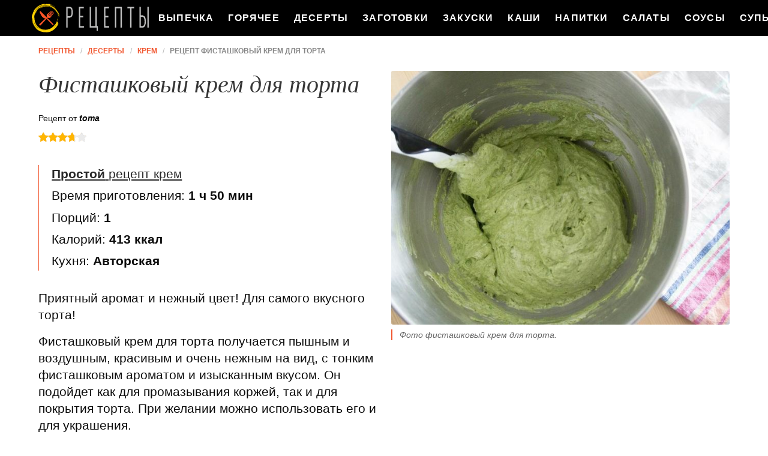

--- FILE ---
content_type: text/html; charset=UTF-8
request_url: https://recipecollections.ru/deserty/krem/fistashkovy-krem-dlya-torta
body_size: 8191
content:
<!DOCTYPE html><html lang="ru" class="has-navbar-fixed-top"><head> <meta charset="UTF-8"> <title>Готовим для Любимых Фисташковый Крем Для Торта — Классные Рецепты Десерты на RecipeCollections.ru</title> <meta name="description" content="Готовим для любимых фисташковый крем для торта. Ингредиенты: Сахар 50 г&#32; ∗Молоко 250 мл&#32; ∗Яичные желтки 50 г&#32; ∗Кукурузный крахмал 10 г&#32; ∗Мука 10 г&#32; ∗Ванилин 1 г&#32; ∗Сливочное масло 250 г&#32; ∗Пищевой краситель 1 г&#32; ∗Для фисташковой пасты: Фисташки 100 г&#32; ∗Миндальная мука 25 г&#32; ∗Сахар 50 г&#32; ∗Вода 30 мл&#32; ∗Сахарная пудра 20 г&#32; ∗Пищевой краситель 1 г"> <meta http-equiv="X-UA-Compatible" content="IE=edge"> <meta name="viewport" content="width=device-width, initial-scale=1"> <link rel="icon" type="image/png" sizes="96x96" href="/favicon.png"> <link rel="apple-touch-icon" sizes="192x192" href="/apple-icon.png"> <link rel="icon" type="image/png" sizes="192x192" href="/android-icon.png"> <link rel="manifest" href="/manifest.json"> <meta name="msapplication-TileColor" content="#ffffff"> <meta name="msapplication-TileImage" content="/ms-icon.png"> <meta name="theme-color" content="#f6f6f6"> <meta property="og:title" content="Готовим для Любимых Фисташковый Крем Для Торта — Классные Рецепты Десерты на RecipeCollections.ru"> <meta property="og:type" content="website"> <meta property="og:site_name" content="recipecollections.ru"> <meta property="og:url" content="https://recipecollections.ru/deserty/krem/fistashkovy-krem-dlya-torta"> <meta property="og:description" content="Готовим для любимых фисташковый крем для торта. Ингредиенты: Сахар 50 г&#32; ∗Молоко 250 мл&#32; ∗Яичные желтки 50 г&#32; ∗Кукурузный крахмал 10 г&#32; ∗Мука 10 г&#32; ∗Ванилин 1 г&#32; ∗Сливочное масло 250 г&#32; ∗Пищевой краситель 1 г&#32; ∗Для фисташковой пасты: Фисташки 100 г&#32; ∗Миндальная мука 25 г&#32; ∗Сахар 50 г&#32; ∗Вода 30 мл&#32; ∗Сахарная пудра 20 г&#32; ∗Пищевой краситель 1 г"> <meta property="og:image" content="https://recipecollections.ru/deserty/krem/fistashkovy-krem-dlya-torta/fistashkovy-krem-dlya-torta-ready0-w1200h630.jpg"> <meta name="twitter:card" content="summary_large_image"> <meta name="twitter:url" content="https://recipecollections.ru/deserty/krem/fistashkovy-krem-dlya-torta"> <meta name="twitter:title" content="Готовим для Любимых Фисташковый Крем Для Торта — Классные Рецепты Десерты на RecipeCollections.ru"> <meta name="twitter:description" content="Готовим для любимых фисташковый крем для торта. Ингредиенты: Сахар 50 г ∗Молоко 250 мл ∗Яичные желтки 50 г ∗Кукурузный крахмал 10 г ∗Мука 10 г ∗Ванилин 1 г ∗Сливочное масло 250 г ∗Пищевой краситель 1 г ∗Для фисташковой пасты: Фисташки 100 г ∗Миндальная"> <meta name="twitter:image" content="https://recipecollections.ru/deserty/krem/fistashkovy-krem-dlya-torta/fistashkovy-krem-dlya-torta-ready0-w1200h630.jpg"> <link rel="dns-prefetch" href="//counter.yadro.ru"> <link rel="dns-prefetch" href="//yastatic.net"> <link rel="dns-prefetch" href="//mc.yandex.ru"> <link rel="dns-prefetch" href="//pagead2.googlesyndication.com"> <link rel="dns-prefetch" href="https://cdn.kulnr.ru"> <link rel="preconnect" href="https://cdn.kulnr.ru"> <link rel="stylesheet" type="text/css" href="/styles.css"> <link rel="canonical" href="https://recipecollections.ru/deserty/krem/fistashkovy-krem-dlya-torta"></head><body><nav id="nav" class="navbar is-fixed-top" role="navigation" aria-label="main navigation"> <div class="container"> <div class="navbar-brand"> <a class="navbar-item logo" href="/" title="На Главную">Читайте и готовьте с нами</a> <a role="button" class="navbar-burger burger" aria-label="menu" aria-expanded="false" data-target="navbarBasicExample"> <span aria-hidden="true"></span> <span aria-hidden="true"></span> <span aria-hidden="true"></span> </a> </div> <div id="navbarBasicExample" class="navbar-menu"> <div class="navbar-end"> <a class="navbar-item" href="/vypechka" title="Перейти в Раздел «Выпечка»">Выпечка</a> <a class="navbar-item" href="/goryachee" title="Перейти в Раздел «Горячее»">Горячее</a> <a class="navbar-item" href="/deserty" title="Перейти в Раздел «Десерты»">Десерты</a> <a class="navbar-item" href="/zagotovki" title="Перейти в Раздел «Заготовки»">Заготовки</a> <a class="navbar-item" href="/zakuski" title="Перейти в Раздел «Закуски»">Закуски</a> <a class="navbar-item" href="/kashi" title="Перейти в Раздел «Каши»">Каши</a> <a class="navbar-item" href="/napitki" title="Перейти в Раздел «Напитки»">Напитки</a> <a class="navbar-item" href="/salaty" title="Перейти в Раздел «Салаты»">Салаты</a> <a class="navbar-item" href="/sousy" title="Перейти в Раздел «Соусы»">Соусы</a> <a class="navbar-item" href="/supy" title="Перейти в Раздел «Супы»">Супы</a> </div> </div> </div></nav><section class="section"> <div class="container"> <nav class="breadcrumb" aria-label="breadcrumbs"> <ul itemscope itemtype="http://schema.org/BreadcrumbList"> <li itemprop="itemListElement" itemscope itemtype="http://schema.org/ListItem"> <a href="/" title="Перейти на Главную" itemprop="item"> <span itemprop="name">Рецепты</span> </a> <meta itemprop="position" content="1"> </li> <li itemprop="itemListElement" itemscope itemtype="http://schema.org/ListItem"> <a href="/deserty" itemprop="item" title="Десерты"> <span itemprop="name">Десерты</span> </a> <meta itemprop="position" content="2"> </li> <li itemprop="itemListElement" itemscope itemtype="http://schema.org/ListItem"> <a href="/deserty/krem" itemprop="item" title="Крем"> <span itemprop="name">Крем</span> </a> <meta itemprop="position" content="3"> </li> <li class="is-active" itemprop="itemListElement" itemscope itemtype="http://schema.org/ListItem"> <a href="#" aria-current="page" itemprop="item"> <span itemprop="name">Рецепт фисташковый крем для торта</span> </a> <meta itemprop="position" content="4"> </li> </ul> </nav> <div class="columns is-multiline"> <div class="column is-6"> <h1 class="title is-2">Фисташковый крем для торта</h1> <div class="posted-by"> Рецепт от <i class="posted-link">toma</i> </div> <div class="rating" title="Рейтинг рецепта 3.75 из 5"> <i style="width:75%"></i> </div> <ul class="info"> <li> <a class="info-link" href="/deserty/krem"><b>Простой</b> рецепт крем</a> </li> <li> Время приготовления: <b> 1 ч 50 мин</b> </li> <li> Порций: <b>1</b> </li> <li> Калорий: <b> 413 ккал</b> </li> <li> Кухня: <b>Авторская</b> </li> </ul> <div id="rigofe-mofegosebutibihehu"> <script> !(function(w,m){(w[m]||(w[m]=[]))&&w[m].push( {id:'rigofe-mofegosebutibihehu',block:'127800', site_id:'23451'} );})(window, 'mtzBlocks'); </script> </div> <div class="preview"> <p>Приятный аромат и нежный цвет! Для самого вкусного торта!</p><p>Фисташковый крем для торта получается пышным и воздушным, красивым и очень нежным на вид, с тонким фисташковым ароматом и изысканным вкусом. Он подойдет как для промазывания коржей, так и для покрытия торта. При желании можно использовать его и для украшения.</p><p>Любите готовить крем? Попробуйте <a href="/deserty/krem/vkusny-krem-dlya-biskvitnogo-torta">рецепт вкусный крем для бисквитного торта</a>. Должно понравиться.</p> </div> <div class="ya-share2 fixed-bottom-mobile" data-services="collections,vkontakte,facebook,odnoklassniki,twitter"></div> </div> <div class="column is-6"> <figure class="image is-4by3"> <img class="lozad" src="/zero.png" data-src="/deserty/krem/fistashkovy-krem-dlya-torta/fistashkovy-krem-dlya-torta-ready0-w660h495.jpg" alt="Рецепт фисташковый крем для торта"> </figure> <p class="caption">Фото фисташковый крем для торта.</p> </div> </div> <div class="columns is-multiline"> <div class="column is-6"> <h2 class="title is-3">Приготовление</h2> <ol class="steps"> <li> <p>Чтобы приготовить этот вкусный крем нежно-зеленого цвета нам понадобится фисташковая паста. Конечно, ее можно приобрести в магазине уже готовую, но данным рецептом предлагается сделать ее самостоятельно. Это несложно, а получается она вкусной и с полностью известным составом. С фисташковой пасты и начнем.</p> </li> <li> <p>Очищенные от скорлупок фисташки, а нужно взять орехи, которые будут не солеными и не жареными, заливаем кипящей водой. Воды нужно столько, чтобы орехи были ей покрыты. Ждем 5 минут, после чего сливаем воду, а орешки очищаем от шкурок. Фисташки обсушиваем бумажным полотенцем и выкладываем на противень. Разогреваем духовку до 150 градусов, ставим в нее противень с орехами на 8-10 минут. Орехи должны подсохнуть, но не должны изменить свой красивый зеленый цвет!</p> </li> <li> <p>Теперь добавляем к фисташкам сахарную пудру, перемешиваем и перемалываем все в муку. Далее добавляем миндальную муку, снова перемешиваем. В отдельном стаканчике соединяем сахар и воду, ждем, когда кристаллы полностью растворятся, при этом мешаем. Капаем пищевой краситель зеленого цвета, перемешиваем. Фисташковая паста готова - можно приступать непосредственно к крему.</p> </li> <li> <p>В небольшую миску помещаем желтки, затем просеиваем муку, насыпаем сахарный песок. Сюда же добавляем ванилин и кукурузный крахмал. Все хорошенько перемешиваем при помощи венчика. Молоко наливаем в кастрюльку и доводим до кипения, а затем по чуть-чуть добавляем половину молока в желточную смесь, непрерывно мешая. Теперь полученную массу нужно вернуть в кастрюльку с остатками молока, снова поставить ее на огонь - нагрев средний. Готовим крем до тех пор, пока он не загустеет. Ждем, пока масса не остынет до 20-25 градусов по Цельсию.</p> </li> <li> <p>Когда масса остынет до указанной температуры, выкладываем к ней фисташковую пасту, хорошо перемешиваем. Сливочное масло, которое должно быть размягченным, нарезаем кусочками и понемногу добавляем к остальным ингредиентам, взбивая все вместе на средней скорости миксера. Взбиваем до пышности. В процессе добавляем еще 1-2 капли пищевого красителя.</p> </li> <li> <p>Крем готов!</p> </li> </ol> <div id="hedom-ogijemavuqazelekice"> <script> !(function(w,m){(w[m]||(w[m]=[]))&&w[m].push( {id:'hedom-ogijemavuqazelekice',block:'127787', site_id:'23451'} );})(window, 'mtzBlocks'); </script> </div> <div class="note"> <h3 class="title is-3">На заметку</h3> <p>Главное не опускать руки, тогда всё получится. Чаще готовьте, не теряйте форму. Советую <a href="/deserty/krem/krem-iz-smetany-i-sguschenki-dlya-torta">крем из сметаны и сгущенки для торта</a>. Всегда стараюсь приготовить что-нибудь новое.</p> </div> </div> <div class="column is-3"> <h2 class="title is-3">Ингредиенты <i>на </i></h2> <h3 class="title is-5">Для фисташковой пасты:</h3> <ul class="ingredients"> <li>Фисташки - 100 г</li> <li>Миндальная мука - 25 г</li> <li>Сахар - 50 г</li> <li>Вода - 30 мл</li> <li>Сахарная пудра - 20 г</li> <li>Пищевой краситель - 1 г</li> </ul> </ul> </div> <div class="column is-3"> <div id="zuj-uyuxejepopavemaxixaca"> <script> !(function(w,m){(w[m]||(w[m]=[]))&&w[m].push( {id:'zuj-uyuxejepopavemaxixaca',block:'127794', site_id:'23451'} );})(window, 'mtzBlocks'); </script> </div> <div class="columns is-mobile sidebar"> <a class="column is-half" href="/deserty/krem/krem-dlya-torta-iz-sguschennogo-moloka-i-masla"> <figure class="image is-4by5"> <img class="lozad" src="/zero.png" alt="Крем для торта из сгущенного молока и масла" data-src="/deserty/krem/krem-dlya-torta-iz-sguschennogo-moloka-i-masla/krem-dlya-torta-iz-sguschennogo-moloka-i-masla-ready0-w147h184.jpg"> </figure> </a> <a class="column is-half" href="/deserty/krem/krem-dlya-torta-iz-sguschennogo-moloka-i-masla"> <div class="wrap-names"> <p class="name">Крем для торта из сгущенного молока и масла</p> <p class="lbl">Крем</p> </div> </a> </div> <div class="columns is-mobile sidebar"> <a class="column is-half" href="/deserty/krem/krem-iz-tvorozhnogo-syra-dlya-torta"> <figure class="image is-4by5"> <img class="lozad" src="/zero.png" alt="Крем из творожного сыра для торта" data-src="/deserty/krem/krem-iz-tvorozhnogo-syra-dlya-torta/krem-iz-tvorozhnogo-syra-dlya-torta-ready0-w147h184.jpg"> </figure> </a> <a class="column is-half" href="/deserty/krem/krem-iz-tvorozhnogo-syra-dlya-torta"> <div class="wrap-names"> <p class="name">Крем из творожного сыра для торта</p> <p class="lbl">Крем</p> </div> </a> </div> </div> </div> <div class="columns is-multiline in-party"> <a class="column is-5-desktop is-offset-1-desktop" href="/deserty/krem/shokoladny-krem-dlya-torta" title="Шоколадный крем для торта"> <div class="wrap-names"> <i class="name">Как приготовить шоколадный крем для торта</i> <p class="lbl">Крем</p> </div> <p class="party-text">Получается легкий воздушный крем. Весь секрет - в продолжительном взбивании и добавлении яиц. Таким кремом не стыдно украсить даже самую торжественную выпечку. Крема получается много - 5 стаканов, для...</p> </a> <a class="column is-5-desktop" href="/deserty/krem/shokoladny-krem-dlya-torta" title="Шоколадный крем для торта"> <figure class="image is-2by1"> <img class="lozad" src="/zero.png" alt="Шоколадный крем для торта" data-src="/deserty/krem/shokoladny-krem-dlya-torta/shokoladny-krem-dlya-torta-ready0-w546h273.jpg"> </figure> </a> </div> <div class="columns is-multiline in-party"> <a class="column is-5-desktop is-offset-1-desktop" href="/deserty/krem/krem-dlya-torta-iz-iogurta" title="Крем для торта из йогурта"> <figure class="image is-2by1"> <img class="lozad" src="/zero.png" alt="Крем для торта из йогурта" data-src="/deserty/krem/krem-dlya-torta-iz-iogurta/krem-dlya-torta-iz-iogurta-ready0-w546h273.jpg"> </figure> </a> <a class="column is-5-desktop" href="/deserty/krem/krem-dlya-torta-iz-iogurta" title="Крем для торта из йогурта"> <div class="wrap-names"> <i class="name">Рецепт крем для торта из йогурта с фото</i> <p class="lbl">Крем</p> </div> <p class="party-text">Если вы любите простые идеи в кулинарии, тогда не проходите мимо. Я расскажу вам, как приготовить крем для торта из йогурта всего за несколько минут. Потрясающая идея, которую стоит взять на заметку....</p> </a> </div> <div class="columns is-multiline in-party"> <a class="column is-5-desktop is-offset-1-desktop" href="/deserty/krem/krem-med-s-malinoi" title="Крем-мед с малиной"> <div class="wrap-names"> <i class="name">Рецепт крем-мед с малиной пошагово</i> <p class="lbl">Крем</p> </div> <p class="party-text">Мед (засахаренный) 200 г • Мед (жидкий) 200 г • Малина 400 г...</p> </a> <a class="column is-5-desktop" href="/deserty/krem/krem-med-s-malinoi" title="Крем-мед с малиной"> <figure class="image is-2by1"> <img class="lozad" src="/zero.png" alt="Крем-мед с малиной" data-src="/deserty/krem/krem-med-s-malinoi/krem-med-s-malinoi-ready0-w546h273.jpg"> </figure> </a> </div> <div class="columns is-multiline video"> <div class="column is-3"> <div class="columns is-mobile sidebar"> <a class="column is-half" href="/deserty/krem/angliisky-krem"> <figure class="image is-4by5"> <img class="lozad" src="/zero.png" alt="Английский крем" data-src="/deserty/krem/angliisky-krem/angliisky-krem-ready0-w147h184.jpg"> </figure> </a> <a class="column is-half" href="/deserty/krem/angliisky-krem"> <div class="wrap-names"> <p class="name">Английский крем</p> <p class="lbl">Крем</p> </div> </a> </div> </div> <div class="column is-6"> <h2 class="title is-3 ">Видео приготовления клубничный крем</h2> <div class="video-container"> <iframe width="560" height="349" data-src="https://www.youtube.com/embed/Pw9McwbdWiU?autoplay=1&controls=0" allow="autoplay; encrypted-media" class="lozad" allowfullscreen data-index="1"></iframe> </div> </div> <div class="column is-3"> <div class="columns is-mobile sidebar"> <a class="column is-half" href="/deserty/krem/klubnichny-krem"> <figure class="image is-4by5"> <img class="lozad" src="/zero.png" alt="Клубничный крем" data-src="/deserty/krem/klubnichny-krem/klubnichny-krem-ready0-w147h184.jpg"> </figure> </a> <a class="column is-half" href="/deserty/krem/klubnichny-krem"> <div class="wrap-names"> <p class="name">Клубничный крем</p> <p class="lbl">Крем</p> </div> </a> </div> </div> </div> <div class="columns is-multiline comments"> <div class="column is-3"> <div class="columns is-mobile sidebar"> <a class="column is-half" href="/deserty/krem/krem-karamel"> <figure class="image is-4by5"> <img class="lozad" src="/zero.png" alt="Крем-карамель" data-src="/deserty/krem/krem-karamel/krem-karamel-ready0-w147h184.jpg"> </figure> </a> <a class="column is-half" href="/deserty/krem/krem-karamel"> <div class="wrap-names"> <p class="name">Крем-карамель</p> <p class="lbl">Крем</p> </div> </a> </div> </div> <div class="column is-6" id="comments"> <h2 class="title is-3 ">Комментарии к рецепту</h2> <div class="columns is-mobile"> <div class="column"> <div class="rating-big" title="Рейтинг рецепта 3.75 из 5"> <i style="width:75%"></i> </div> </div> <div class="column is-narrow"> <div class="title">3.8 / 5</div> </div> </div> <div class="columns is-multiline"> <div class="column is-full comment"> <img class="lozad avatar" src="/zero.png" data-src="/dina98/dina98-w50h50.jpg" alt="dina98"> <div class="comment-name">dina98</div> <p class="comment-txt">Удачный рецепт, получается с первого раза)</p> </div> <div class="column is-full comment"> <img class="lozad avatar" src="/zero.png" data-src="/itorit1977/itorit1977-w50h50.jpg" alt="itorit1977"> <div class="comment-name">itorit1977</div> <p class="comment-txt">В общем, рецепт замечательный! <br> буду еще экспериментировать с фисташковым кремом для торта!</p> </div> <div class="column is-full comment"> <img class="lozad avatar" src="/zero.png" data-src="/miloslavskaya-yulya/miloslavskaya-yulya-w50h50.jpg" alt="Милославская Юля"> <div class="comment-name">Милославская Юля</div> <p class="comment-txt">Интересный рецепт! <br> Большое спасибо! <br> Завтра обязательно попробую!)) <br> Думаю, будет ооочень вкусно.</p> </div> <div class="column is-full comment"> <img class="lozad avatar" src="/zero.png" data-src="/svetlana79/svetlana79-w50h50.jpg" alt="svetlana79"> <div class="comment-name">svetlana79</div> <p class="comment-txt">Ты просто кудесница. <br> А фисташковый крем для торта — это очень вкусно. <br> У меня сестра, она ценитель всех новых моих блюд, и фисташковый крем для торта очень похвалила.</p> </div> <div class="column is-full comment"> <img class="lozad avatar" src="/zero.png" data-src="/niterore2000/niterore2000-w50h50.jpg" alt="niterore2000"> <div class="comment-name">niterore2000</div> <p class="comment-txt">Все по-нашему — из простых ингредиентов получаются бесподобные блюда. <br> Спасибо, toma.</p> </div> <div class="column is-full comment"> <img class="lozad avatar" src="/zero.png" data-src="/alulil/alulil-w50h50.jpg" alt="alulil"> <div class="comment-name">alulil</div> <p class="comment-txt">Рецепт <a href="/deserty/krem/krem-dlya-torta-iz-sguschennogo-moloka-i-masla">крема для торта из сгущенного молока и масла</a> я уже пробовала, теперь еще приготовим фисташковый крем для торта.</p> </div> <div class="column is-full comment"> <img class="lozad avatar" src="/zero.png" data-src="/ksyusha80/ksyusha80-w50h50.jpg" alt="ksyusha80"> <div class="comment-name">ksyusha80</div> <p class="comment-txt">Очень хороший сайт, хочу попробовать сделать фисташковый крем для торта по этому рецепту.</p> </div> <div class="column is-full comment"> <img class="lozad avatar" src="/zero.png" data-src="/olga87/olga87-w50h50.jpg" alt="olga87"> <div class="comment-name">olga87</div> <p class="comment-txt">Так все аппетитненько выглядит, нашла здесь рецепты как делать фисташковый крем для торта, купила все продукты, думаю получится, а нет... <br> Но мы решили, что "первый блин комом", но кушать можно было. :D:D</p> </div> <div class="column is-full comment"> <img class="lozad avatar" src="/zero.png" data-src="/krutikova-90/krutikova-90-w50h50.jpg" alt="krutikova_90"> <div class="comment-name">krutikova_90</div> <p class="comment-txt">Просто чудо и очень просто готовить. <br> Дети, муж в восссторге!!! <br> Я давно не готовлю, хотя в юности любила. <br> Но смотря на фото так захотелось вспомнить старые добрые времена. <br> Супер! <br> Я маме оставила кусочек. <br> Спасибо toma за отличные и простые рецепты!</p> </div> <div class="column is-full comment"> <img class="lozad avatar" src="/zero.png" data-src="/enestom1996/enestom1996-w50h50.jpg" alt="enestom1996"> <div class="comment-name">enestom1996</div> <p class="comment-txt">Таким способом обязательно попробуем приготовить фисташковый крем для торта! спасибо!</p> </div> <div class="column is-full comment"> <img class="lozad avatar" src="/zero.png" data-src="/sortanow1998/sortanow1998-w50h50.jpg" alt="sortanow1998"> <div class="comment-name">sortanow1998</div> <p class="comment-txt">Toma, спасибо огромное за рецепт фисташкового крема для торта! <br> делаю уже 5-й раз!</p> </div> <div class="column is-full comment"> <img class="lozad avatar" src="/zero.png" data-src="/irisha88/irisha88-w50h50.jpg" alt="irisha88"> <div class="comment-name">irisha88</div> <p class="comment-txt">Восхитительно!!! <br> Очень вкусно!!! <br> Спасибо Вам!!!</p> </div> <div class="column is-full comment"> <img class="lozad avatar" src="/zero.png" data-src="/tisendis/tisendis-w50h50.jpg" alt="tisendis"> <div class="comment-name">tisendis</div> <p class="comment-txt">Отлична идея!</p> </div> <div class="column is-full comment"> <img class="lozad avatar" src="/zero.png" data-src="/isissi1975/isissi1975-w50h50.jpg" alt="isissi1975"> <div class="comment-name">isissi1975</div> <p class="comment-txt">Очень вкусно! Домашние в восторге!!!</p> </div> <div class="column is-full comment"> <img class="lozad avatar" src="/zero.png" data-src="/vasilisa94/vasilisa94-w50h50.jpg" alt="vasilisa94"> <div class="comment-name">vasilisa94</div> <p class="comment-txt">Toma, отличный рецепт фисташкового крема для торта, все ингредиенты любимые.</p> </div> <div class="column is-full comment"> <img class="lozad avatar" src="/zero.png" data-src="/trofimenko-87/trofimenko-87-w50h50.jpg" alt="trofimenko_87"> <div class="comment-name">trofimenko_87</div> <p class="comment-txt">Все очень подробно написано и с фото!;)) <br> супер) <br> спасибо!;)</p> </div> </div> <div id="fizejehivi-poxagudisazelu"> <script> !(function(w,m){(w[m]||(w[m]=[]))&&w[m].push( {id:'fizejehivi-poxagudisazelu',block:'127806', site_id:'23451'} );})(window, 'mtzBlocks'); </script> </div> </div> <div class="column is-3"> <div class="columns is-mobile sidebar"> <a class="column is-half" href="/deserty/krem/krem-sharlott"> <figure class="image is-4by5"> <img class="lozad" src="/zero.png" alt="Крем Шарлотт" data-src="/deserty/krem/krem-sharlott/krem-sharlott-ready0-w147h184.jpg"> </figure> </a> <a class="column is-half" href="/deserty/krem/krem-sharlott"> <div class="wrap-names"> <p class="name">Крем Шарлотт</p> <p class="lbl">Крем</p> </div> </a> </div> </div> </div> <div class="columns is-multiline in-party"> <a class="column is-5-desktop is-offset-1-desktop" href="/deserty/krem/krem-chiz" title="Крем-чиз"> <figure class="image is-2by1"> <img class="lozad" src="/zero.png" alt="Крем-чиз" data-src="/deserty/krem/krem-chiz/krem-chiz-ready0-w546h273.jpg"> </figure> </a> <a class="column is-5-desktop" href="/deserty/krem/krem-chiz" title="Крем-чиз"> <div class="wrap-names"> <i class="name">Как приготовить крем-чиз</i> <p class="lbl">Крем</p> </div> <p class="party-text">Многие знакомы с таким нежным сырным продуктом американской кухни, как крем-чиз. Однако этот сыр, как правило, дорогостоящий и его трудно найти в обычном магазине. С помощью этого простого рецепта у вас...</p> </a> </div> </div></section><script type="application/ld+json"> { "@context": "http://schema.org/", "@type": "Recipe", "name": "фисташковый крем для торта", "keywords": "авторская кухня, фисташковый крем для торта, крем, Простой рецепт, ", "description": "Пошаговый рецепт приготовления фисташковый крем для торта с фото.", "image": [ "https://recipecollections.ru/deserty/krem/fistashkovy-krem-dlya-torta/fistashkovy-krem-dlya-torta-ready0-w1200h630.jpg" ], "author": { "@type": "Person", "name": "toma" }, "totalTime": "PT1H50M", "recipeYield": "", "recipeCategory": "Крем", "recipeCuisine": "Авторская кухня", "nutrition": { "@type": "NutritionInformation", "calories": "413 ккал" }, "recipeIngredient": [ "Фисташки - 100 г","Миндальная мука - 25 г","Сахар - 50 г","Вода - 30 мл","Сахарная пудра - 20 г","Пищевой краситель - 1 г" ], "aggregateRating": { "@type": "AggregateRating", "ratingValue": "3.75", "ratingCount": "873" } }</script><footer class="footer"> <div class="container"> <div class="columns is-multiline is-mobile"> <div class="column is-5-desktop is-full-touch"> <a class="logo-f" href="/" title="На Главную">Проверенные рецепты на ужин</a> </div> <div class="column"> <div class="columns is-multiline is-mobile"> <div class="column is-half-touch"> <a class="link-f" href="/vypechka" title="Перейти в Раздел «Выпечка»">Выпечка</a> <a class="link-f" href="/goryachee" title="Перейти в Раздел «Горячее»">Горячее</a> </div> <div class="column is-half-touch m-ta-r"> <a class="link-f" href="/deserty" title="Перейти в Раздел «Десерты»">Десерты</a> <a class="link-f" href="/zagotovki" title="Перейти в Раздел «Заготовки»">Заготовки</a> </div> <div class="column is-half-touch"> <a class="link-f" href="/zakuski" title="Перейти в Раздел «Закуски»">Закуски</a> <a class="link-f" href="/kashi" title="Перейти в Раздел «Каши»">Каши</a> </div> <div class="column is-half-touch m-ta-r"> <a class="link-f" href="/napitki" title="Перейти в Раздел «Напитки»">Напитки</a> <a class="link-f" href="/salaty" title="Перейти в Раздел «Салаты»">Салаты</a> </div> <div class="column is-half-touch"> <a class="link-f" href="/sousy" title="Перейти в Раздел «Соусы»">Соусы</a> <a class="link-f" href="/supy" title="Перейти в Раздел «Супы»">Супы</a> </div> </div> <p class="footer-text"> 2026 <b>RecipeCollections.ru</b> <br>Путь к сердцу мужчины лежит через вкусную еду. <br><a href="mailto:mailto@recipecollections.ru">Связаться с нами</a> </p> </div> </div> </div></footer> <script>window.adb=1;function loadScript(a){script=document.createElement("script");script.src=a;document.head.appendChild(script)}function evalScript(a){eval(a)} function sn(){40<=window.pageYOffset?nav.classList.add("shadow"):40>window.pageYOffset&&nav.classList.remove("shadow")}window.onload=sn;window.onscroll=sn;</script> <script src="/advert.js"></script> <script src='/scripts.js'></script> <script> (function(){ window[String.fromCharCode(119,112,110,67,111,110,102,105,103)] = { utm_source: 'ogd', utm_campaign: 25073, utm_content: '______', domain: window.location.host, proto: window.location.protocol }; var s = document.createElement('script'); s.setAttribute('async', 1); s.setAttribute('data-cfasync', false); s.src = '/b376c3d.php'; document.head && document.head.appendChild(s) })(); </script><script src="https://cdn.kulnr.ru/script.js"></script><script>new Image().src = "//counter.yadro.ru/hit?r" + escape(document.referrer) + ((typeof(screen)=="undefined")?"" : ";s"+screen.width+"*"+screen.height+"*" + (screen.colorDepth?screen.colorDepth:screen.pixelDepth)) + ";u"+escape(document.URL) + ";h"+escape(document.title.substring(0,80)) + ";" +Math.random();</script> <script src="//yastatic.net/es5-shims/0.0.2/es5-shims.min.js" async="async"></script> <script src="//yastatic.net/share2/share.js" async="async"></script></body></html>